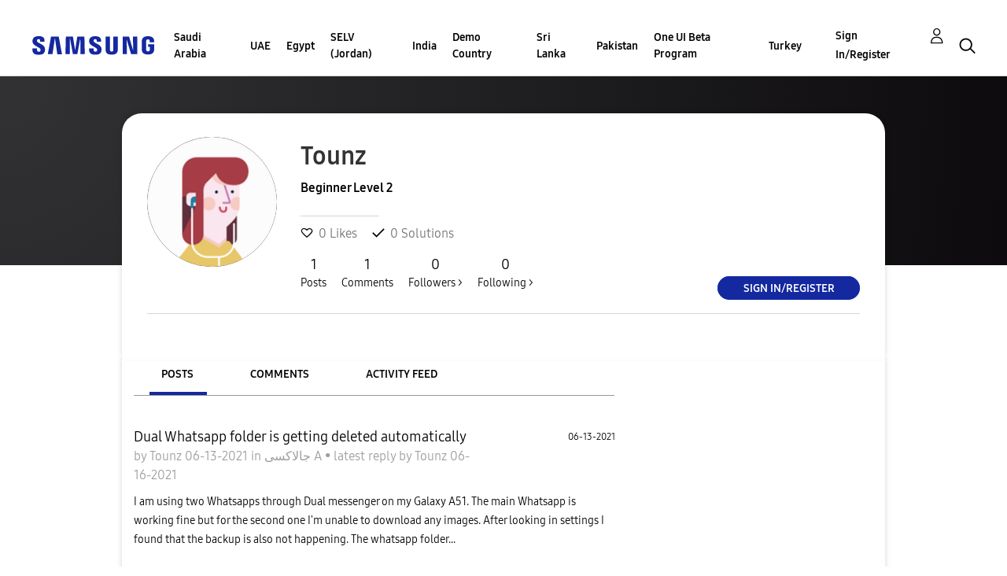

--- FILE ---
content_type: text/html; charset=UTF-8
request_url: https://r2.community.samsung.com/t5/user/viewprofilepage/user-id/23218682
body_size: 1927
content:
<!DOCTYPE html>
<html lang="en">
<head>
    <meta charset="utf-8">
    <meta name="viewport" content="width=device-width, initial-scale=1">
    <title></title>
    <style>
        body {
            font-family: "Arial";
        }
    </style>
    <script type="text/javascript">
    window.awsWafCookieDomainList = ['vggiy29687.lithium.com','r2.community.samsung.com'];
    window.gokuProps = {
"key":"AQIDAHjcYu/GjX+QlghicBgQ/7bFaQZ+m5FKCMDnO+vTbNg96AHf0QDR8N4FZ0BkUn8kcucXAAAAfjB8BgkqhkiG9w0BBwagbzBtAgEAMGgGCSqGSIb3DQEHATAeBglghkgBZQMEAS4wEQQMuq52ahLIzXS391ltAgEQgDujRkBXrrIUjgs1lAsFcu/9kgpI/IuavohSG7yE1BYsDzpFl4iqc4edkSwfTozI/iGO7lnWq3QC9N4X1w==",
          "iv":"D549dgFR3AAAAI3C",
          "context":"Lsze9HbU9KnSgy1FvArJ+V5I1LJ8f+aNnSgGXywV5MXeWuZNMsLz+gxVcYMGMwxKLv9Np9pLMhrir3RmINGnfp0sRn/Oh1cqp4zzZ4GgZxko3ZmxRvOcZUxq+6DOY4p/qYeL3qpz4eVqAtIPm5fW9ngF8gsF9SAwSk7tvpCaaUFE6NJDZqJhLkRoy5OrAeUPXU1FLSNzbsM9qezY1T9hu3DEx0/YuTfAmARAUH7yT/+jRr0jhmLrl0Lx0c3d3Z4Py7RrUHrAHEeeodsUq8B88xdeZj8IVK83CQHpIQkZn4zU/WPBeUkgOF9J5x3qNsNibTrb/sOi4sGVkPwQOKK4YKJX+xY+RBdtviIYqZSGQpPkJ1HM0gvk1ckc3X7stwou3yj7+1faynUpbQSzuaxjSYL6joDbynfnYseh"
};
    </script>
    <script src="https://bc0439715fa6.967eb88d.us-east-2.token.awswaf.com/bc0439715fa6/e566d069acb5/9c5f3411fe12/challenge.js"></script>
</head>
<body>
    <div id="challenge-container"></div>
    <script type="text/javascript">
        AwsWafIntegration.saveReferrer();
        AwsWafIntegration.checkForceRefresh().then((forceRefresh) => {
            if (forceRefresh) {
                AwsWafIntegration.forceRefreshToken().then(() => {
                    window.location.reload(true);
                });
            } else {
                AwsWafIntegration.getToken().then(() => {
                    window.location.reload(true);
                });
            }
        });
    </script>
    <noscript>
        <h1>JavaScript is disabled</h1>
        In order to continue, we need to verify that you're not a robot.
        This requires JavaScript. Enable JavaScript and then reload the page.
    </noscript>
</body>
</html>